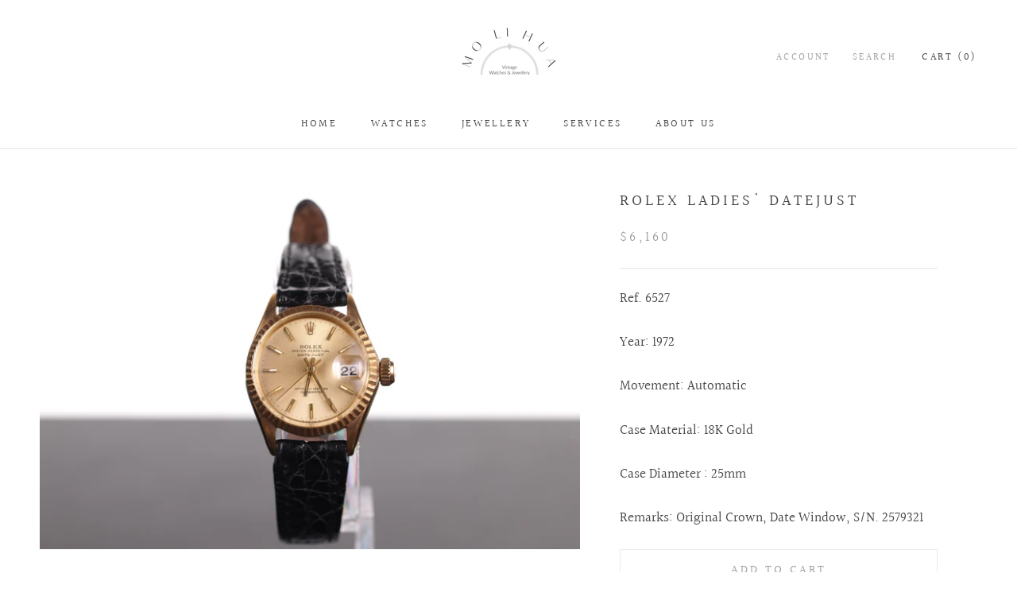

--- FILE ---
content_type: text/html; charset=utf-8
request_url: https://molihuawj.com/products/cer93
body_size: 19185
content:
<!doctype html>

<html class="no-js" lang="en">
  <head><!--Content in content_for_header -->
<link rel="stylesheet" type="text/css" href="[data-uri]" media="all"><meta charset="utf-8"> 
    <meta http-equiv="X-UA-Compatible" content="IE=edge,chrome=1">
    <meta name="viewport" content="width=device-width, initial-scale=1.0, height=device-height, minimum-scale=1.0, maximum-scale=1.0">
    <meta name="theme-color" content="">

    <title>
      Rolex Ladies&#39; Datejust &ndash; Mo Li Hua
    </title><meta name="description" content="Ref. 6527  Year: 1972 Movement: Automatic Case Material: 18K Gold Case Diameter : 25mm Remarks: Original Crown, Date Window, S/N. 2579321 "><link rel="canonical" href="https://molihuawj.com/products/cer93"><link rel="shortcut icon" href="//molihuawj.com/cdn/shop/files/201030_MLH_favicon_2_96x.png?v=1613702436" type="image/png"><meta property="og:type" content="product">
  <meta property="og:title" content="Rolex Ladies&#39; Datejust"><meta property="og:image" content="http://molihuawj.com/cdn/shop/products/IMG_0303_a5e77ab5-b0fc-477e-a54d-0dba3ea29b0a.jpg?v=1600232394">
    <meta property="og:image:secure_url" content="https://molihuawj.com/cdn/shop/products/IMG_0303_a5e77ab5-b0fc-477e-a54d-0dba3ea29b0a.jpg?v=1600232394">
    <meta property="og:image:width" content="2048">
    <meta property="og:image:height" content="1366"><meta property="product:price:amount" content="6,160.00">
  <meta property="product:price:currency" content="SGD"><meta property="og:description" content="Ref. 6527  Year: 1972 Movement: Automatic Case Material: 18K Gold Case Diameter : 25mm Remarks: Original Crown, Date Window, S/N. 2579321 "><meta property="og:url" content="https://molihuawj.com/products/cer93">
<meta property="og:site_name" content="Mo Li Hua"><meta name="twitter:card" content="summary"><meta name="twitter:title" content="Rolex Ladies&#39; Datejust">
  <meta name="twitter:description" content="Ref. 6527 
Year: 1972
Movement: Automatic
Case Material: 18K Gold
Case Diameter : 25mm
Remarks: Original Crown, Date Window, S/N. 2579321 ">
  <meta name="twitter:image" content="https://molihuawj.com/cdn/shop/products/IMG_0303_a5e77ab5-b0fc-477e-a54d-0dba3ea29b0a_600x600_crop_center.jpg?v=1600232394">

    <script>window.performance && window.performance.mark && window.performance.mark('shopify.content_for_header.start');</script><meta id="shopify-digital-wallet" name="shopify-digital-wallet" content="/43341381794/digital_wallets/dialog">
<meta name="shopify-checkout-api-token" content="89385c9cc4c559946410ac5efcd38f2d">
<meta id="in-context-paypal-metadata" data-shop-id="43341381794" data-venmo-supported="false" data-environment="production" data-locale="en_US" data-paypal-v4="true" data-currency="SGD">
<link rel="alternate" type="application/json+oembed" href="https://molihuawj.com/products/cer93.oembed">
<script async="async" src="/checkouts/internal/preloads.js?locale=en-SG"></script>
<script id="shopify-features" type="application/json">{"accessToken":"89385c9cc4c559946410ac5efcd38f2d","betas":["rich-media-storefront-analytics"],"domain":"molihuawj.com","predictiveSearch":true,"shopId":43341381794,"locale":"en"}</script>
<script>var Shopify = Shopify || {};
Shopify.shop = "mo-li-hua.myshopify.com";
Shopify.locale = "en";
Shopify.currency = {"active":"SGD","rate":"1.0"};
Shopify.country = "SG";
Shopify.theme = {"name":"Prestige","id":125752049848,"schema_name":"Prestige","schema_version":"4.8.1","theme_store_id":855,"role":"main"};
Shopify.theme.handle = "null";
Shopify.theme.style = {"id":null,"handle":null};
Shopify.cdnHost = "molihuawj.com/cdn";
Shopify.routes = Shopify.routes || {};
Shopify.routes.root = "/";</script>
<script type="module">!function(o){(o.Shopify=o.Shopify||{}).modules=!0}(window);</script>
<script>!function(o){function n(){var o=[];function n(){o.push(Array.prototype.slice.apply(arguments))}return n.q=o,n}var t=o.Shopify=o.Shopify||{};t.loadFeatures=n(),t.autoloadFeatures=n()}(window);</script>
<script id="shop-js-analytics" type="application/json">{"pageType":"product"}</script>
<script defer="defer" async type="module" src="//molihuawj.com/cdn/shopifycloud/shop-js/modules/v2/client.init-shop-cart-sync_D0dqhulL.en.esm.js"></script>
<script defer="defer" async type="module" src="//molihuawj.com/cdn/shopifycloud/shop-js/modules/v2/chunk.common_CpVO7qML.esm.js"></script>
<script type="module">
  await import("//molihuawj.com/cdn/shopifycloud/shop-js/modules/v2/client.init-shop-cart-sync_D0dqhulL.en.esm.js");
await import("//molihuawj.com/cdn/shopifycloud/shop-js/modules/v2/chunk.common_CpVO7qML.esm.js");

  window.Shopify.SignInWithShop?.initShopCartSync?.({"fedCMEnabled":true,"windoidEnabled":true});

</script>
<script id="__st">var __st={"a":43341381794,"offset":28800,"reqid":"ad4fc85e-82ae-46e6-9724-70aa4cd3ffee-1764420605","pageurl":"molihuawj.com\/products\/cer93","u":"b514d4885d18","p":"product","rtyp":"product","rid":5589097709730};</script>
<script>window.ShopifyPaypalV4VisibilityTracking = true;</script>
<script id="captcha-bootstrap">!function(){'use strict';const t='contact',e='account',n='new_comment',o=[[t,t],['blogs',n],['comments',n],[t,'customer']],c=[[e,'customer_login'],[e,'guest_login'],[e,'recover_customer_password'],[e,'create_customer']],r=t=>t.map((([t,e])=>`form[action*='/${t}']:not([data-nocaptcha='true']) input[name='form_type'][value='${e}']`)).join(','),a=t=>()=>t?[...document.querySelectorAll(t)].map((t=>t.form)):[];function s(){const t=[...o],e=r(t);return a(e)}const i='password',u='form_key',d=['recaptcha-v3-token','g-recaptcha-response','h-captcha-response',i],f=()=>{try{return window.sessionStorage}catch{return}},m='__shopify_v',_=t=>t.elements[u];function p(t,e,n=!1){try{const o=window.sessionStorage,c=JSON.parse(o.getItem(e)),{data:r}=function(t){const{data:e,action:n}=t;return t[m]||n?{data:e,action:n}:{data:t,action:n}}(c);for(const[e,n]of Object.entries(r))t.elements[e]&&(t.elements[e].value=n);n&&o.removeItem(e)}catch(o){console.error('form repopulation failed',{error:o})}}const l='form_type',E='cptcha';function T(t){t.dataset[E]=!0}const w=window,h=w.document,L='Shopify',v='ce_forms',y='captcha';let A=!1;((t,e)=>{const n=(g='f06e6c50-85a8-45c8-87d0-21a2b65856fe',I='https://cdn.shopify.com/shopifycloud/storefront-forms-hcaptcha/ce_storefront_forms_captcha_hcaptcha.v1.5.2.iife.js',D={infoText:'Protected by hCaptcha',privacyText:'Privacy',termsText:'Terms'},(t,e,n)=>{const o=w[L][v],c=o.bindForm;if(c)return c(t,g,e,D).then(n);var r;o.q.push([[t,g,e,D],n]),r=I,A||(h.body.append(Object.assign(h.createElement('script'),{id:'captcha-provider',async:!0,src:r})),A=!0)});var g,I,D;w[L]=w[L]||{},w[L][v]=w[L][v]||{},w[L][v].q=[],w[L][y]=w[L][y]||{},w[L][y].protect=function(t,e){n(t,void 0,e),T(t)},Object.freeze(w[L][y]),function(t,e,n,w,h,L){const[v,y,A,g]=function(t,e,n){const i=e?o:[],u=t?c:[],d=[...i,...u],f=r(d),m=r(i),_=r(d.filter((([t,e])=>n.includes(e))));return[a(f),a(m),a(_),s()]}(w,h,L),I=t=>{const e=t.target;return e instanceof HTMLFormElement?e:e&&e.form},D=t=>v().includes(t);t.addEventListener('submit',(t=>{const e=I(t);if(!e)return;const n=D(e)&&!e.dataset.hcaptchaBound&&!e.dataset.recaptchaBound,o=_(e),c=g().includes(e)&&(!o||!o.value);(n||c)&&t.preventDefault(),c&&!n&&(function(t){try{if(!f())return;!function(t){const e=f();if(!e)return;const n=_(t);if(!n)return;const o=n.value;o&&e.removeItem(o)}(t);const e=Array.from(Array(32),(()=>Math.random().toString(36)[2])).join('');!function(t,e){_(t)||t.append(Object.assign(document.createElement('input'),{type:'hidden',name:u})),t.elements[u].value=e}(t,e),function(t,e){const n=f();if(!n)return;const o=[...t.querySelectorAll(`input[type='${i}']`)].map((({name:t})=>t)),c=[...d,...o],r={};for(const[a,s]of new FormData(t).entries())c.includes(a)||(r[a]=s);n.setItem(e,JSON.stringify({[m]:1,action:t.action,data:r}))}(t,e)}catch(e){console.error('failed to persist form',e)}}(e),e.submit())}));const S=(t,e)=>{t&&!t.dataset[E]&&(n(t,e.some((e=>e===t))),T(t))};for(const o of['focusin','change'])t.addEventListener(o,(t=>{const e=I(t);D(e)&&S(e,y())}));const B=e.get('form_key'),M=e.get(l),P=B&&M;t.addEventListener('DOMContentLoaded',(()=>{const t=y();if(P)for(const e of t)e.elements[l].value===M&&p(e,B);[...new Set([...A(),...v().filter((t=>'true'===t.dataset.shopifyCaptcha))])].forEach((e=>S(e,t)))}))}(h,new URLSearchParams(w.location.search),n,t,e,['guest_login'])})(!0,!0)}();</script>
<script integrity="sha256-52AcMU7V7pcBOXWImdc/TAGTFKeNjmkeM1Pvks/DTgc=" data-source-attribution="shopify.loadfeatures" defer="defer" src="//molihuawj.com/cdn/shopifycloud/storefront/assets/storefront/load_feature-81c60534.js" crossorigin="anonymous"></script>
<script data-source-attribution="shopify.dynamic_checkout.dynamic.init">var Shopify=Shopify||{};Shopify.PaymentButton=Shopify.PaymentButton||{isStorefrontPortableWallets:!0,init:function(){window.Shopify.PaymentButton.init=function(){};var t=document.createElement("script");t.src="https://molihuawj.com/cdn/shopifycloud/portable-wallets/latest/portable-wallets.en.js",t.type="module",document.head.appendChild(t)}};
</script>
<script data-source-attribution="shopify.dynamic_checkout.buyer_consent">
  function portableWalletsHideBuyerConsent(e){var t=document.getElementById("shopify-buyer-consent"),n=document.getElementById("shopify-subscription-policy-button");t&&n&&(t.classList.add("hidden"),t.setAttribute("aria-hidden","true"),n.removeEventListener("click",e))}function portableWalletsShowBuyerConsent(e){var t=document.getElementById("shopify-buyer-consent"),n=document.getElementById("shopify-subscription-policy-button");t&&n&&(t.classList.remove("hidden"),t.removeAttribute("aria-hidden"),n.addEventListener("click",e))}window.Shopify?.PaymentButton&&(window.Shopify.PaymentButton.hideBuyerConsent=portableWalletsHideBuyerConsent,window.Shopify.PaymentButton.showBuyerConsent=portableWalletsShowBuyerConsent);
</script>
<script>
  function portableWalletsCleanup(e){e&&e.src&&console.error("Failed to load portable wallets script "+e.src);var t=document.querySelectorAll("shopify-accelerated-checkout .shopify-payment-button__skeleton, shopify-accelerated-checkout-cart .wallet-cart-button__skeleton"),e=document.getElementById("shopify-buyer-consent");for(let e=0;e<t.length;e++)t[e].remove();e&&e.remove()}function portableWalletsNotLoadedAsModule(e){e instanceof ErrorEvent&&"string"==typeof e.message&&e.message.includes("import.meta")&&"string"==typeof e.filename&&e.filename.includes("portable-wallets")&&(window.removeEventListener("error",portableWalletsNotLoadedAsModule),window.Shopify.PaymentButton.failedToLoad=e,"loading"===document.readyState?document.addEventListener("DOMContentLoaded",window.Shopify.PaymentButton.init):window.Shopify.PaymentButton.init())}window.addEventListener("error",portableWalletsNotLoadedAsModule);
</script>

<script type="module" src="https://molihuawj.com/cdn/shopifycloud/portable-wallets/latest/portable-wallets.en.js" onError="portableWalletsCleanup(this)" crossorigin="anonymous"></script>
<script nomodule>
  document.addEventListener("DOMContentLoaded", portableWalletsCleanup);
</script>

<script id='scb4127' type='text/javascript' async='' src='https://molihuawj.com/cdn/shopifycloud/privacy-banner/storefront-banner.js'></script><link id="shopify-accelerated-checkout-styles" rel="stylesheet" media="screen" href="https://molihuawj.com/cdn/shopifycloud/portable-wallets/latest/accelerated-checkout-backwards-compat.css" crossorigin="anonymous">
<style id="shopify-accelerated-checkout-cart">
        #shopify-buyer-consent {
  margin-top: 1em;
  display: inline-block;
  width: 100%;
}

#shopify-buyer-consent.hidden {
  display: none;
}

#shopify-subscription-policy-button {
  background: none;
  border: none;
  padding: 0;
  text-decoration: underline;
  font-size: inherit;
  cursor: pointer;
}

#shopify-subscription-policy-button::before {
  box-shadow: none;
}

      </style>

<script>window.performance && window.performance.mark && window.performance.mark('shopify.content_for_header.end');</script>

    <link rel="stylesheet" href="//molihuawj.com/cdn/shop/t/9/assets/theme.scss.css?v=52350005309348374601759332226">

    <script>
      // This allows to expose several variables to the global scope, to be used in scripts
      window.theme = {
        pageType: "product",
        moneyFormat: "${{amount}}",
        moneyWithCurrencyFormat: "${{amount}} SGD",
        productImageSize: "natural",
        searchMode: "product,article",
        showPageTransition: true,
        showElementStaggering: false,
        showImageZooming: true
      };

      window.routes = {
        rootUrl: "\/",
        cartUrl: "\/cart",
        cartAddUrl: "\/cart\/add",
        cartChangeUrl: "\/cart\/change",
        searchUrl: "\/search",
        productRecommendationsUrl: "\/recommendations\/products"
      };

      window.languages = {
        cartAddNote: "Add Order Note",
        cartEditNote: "Edit Order Note",
        productImageLoadingError: "This image could not be loaded. Please try to reload the page.",
        productFormAddToCart: "Add to cart",
        productFormUnavailable: "Unavailable",
        productFormSoldOut: "Sold Out",
        shippingEstimatorOneResult: "1 option available:",
        shippingEstimatorMoreResults: "{{count}} options available:",
        shippingEstimatorNoResults: "No shipping could be found"
      };

      window.lazySizesConfig = {
        loadHidden: false,
        hFac: 0.5,
        expFactor: 2,
        ricTimeout: 150,
        lazyClass: 'Image--lazyLoad',
        loadingClass: 'Image--lazyLoading',
        loadedClass: 'Image--lazyLoaded'
      };

      document.documentElement.className = document.documentElement.className.replace('no-js', 'js');
      document.documentElement.style.setProperty('--window-height', window.innerHeight + 'px');

      // We do a quick detection of some features (we could use Modernizr but for so little...)
      (function() {
        document.documentElement.className += ((window.CSS && window.CSS.supports('(position: sticky) or (position: -webkit-sticky)')) ? ' supports-sticky' : ' no-supports-sticky');
        document.documentElement.className += (window.matchMedia('(-moz-touch-enabled: 1), (hover: none)')).matches ? ' no-supports-hover' : ' supports-hover';
      }());
    </script>

    <script src="//molihuawj.com/cdn/shop/t/9/assets/lazysizes.min.js?v=174358363404432586981628560914" async></script><script src="https://polyfill-fastly.net/v3/polyfill.min.js?unknown=polyfill&features=fetch,Element.prototype.closest,Element.prototype.remove,Element.prototype.classList,Array.prototype.includes,Array.prototype.fill,Object.assign,CustomEvent,IntersectionObserver,IntersectionObserverEntry,URL" defer></script>
    <script src="//molihuawj.com/cdn/shop/t/9/assets/libs.min.js?v=26178543184394469741628560914" defer></script>
    <script src="//molihuawj.com/cdn/shop/t/9/assets/theme.min.js?v=28495471557109698641628560917" defer></script>
    <script src="//molihuawj.com/cdn/shop/t/9/assets/custom.js?v=183944157590872491501628560913" defer></script>

    <script>
      (function () {
        window.onpageshow = function() {
          if (window.theme.showPageTransition) {
            var pageTransition = document.querySelector('.PageTransition');

            if (pageTransition) {
              pageTransition.style.visibility = 'visible';
              pageTransition.style.opacity = '0';
            }
          }

          // When the page is loaded from the cache, we have to reload the cart content
          document.documentElement.dispatchEvent(new CustomEvent('cart:refresh', {
            bubbles: true
          }));
        };
      })();
    </script>

    
  <script type="application/ld+json">
  {
    "@context": "http://schema.org",
    "@type": "Product",
    "offers": [{
          "@type": "Offer",
          "name": "Default Title",
          "availability":"https://schema.org/InStock",
          "price": 6160.0,
          "priceCurrency": "SGD",
          "priceValidUntil": "2025-12-09","sku": "CER93~CER","url": "/products/cer93/products/cer93?variant=35662441840802"
        }
],
      "gtin8": "41840802",
      "productId": "41840802",
    "brand": {
      "name": "CER"
    },
    "name": "Rolex Ladies' Datejust",
    "description": "Ref. 6527 \nYear: 1972\nMovement: Automatic\nCase Material: 18K Gold\nCase Diameter : 25mm\nRemarks: Original Crown, Date Window, S\/N. 2579321 ",
    "category": "Watch",
    "url": "/products/cer93/products/cer93",
    "sku": "CER93~CER",
    "image": {
      "@type": "ImageObject",
      "url": "https://molihuawj.com/cdn/shop/products/IMG_0303_a5e77ab5-b0fc-477e-a54d-0dba3ea29b0a_1024x.jpg?v=1600232394",
      "image": "https://molihuawj.com/cdn/shop/products/IMG_0303_a5e77ab5-b0fc-477e-a54d-0dba3ea29b0a_1024x.jpg?v=1600232394",
      "name": "Rolex Ladies' Datejust",
      "width": "1024",
      "height": "1024"
    }
  }
  </script>



  <script type="application/ld+json">
  {
    "@context": "http://schema.org",
    "@type": "BreadcrumbList",
  "itemListElement": [{
      "@type": "ListItem",
      "position": 1,
      "name": "Translation missing: en.general.breadcrumb.home",
      "item": "https://molihuawj.com"
    },{
          "@type": "ListItem",
          "position": 2,
          "name": "Rolex Ladies' Datejust",
          "item": "https://molihuawj.com/products/cer93"
        }]
  }
  </script>

  <link href="https://monorail-edge.shopifysvc.com" rel="dns-prefetch">
<script>(function(){if ("sendBeacon" in navigator && "performance" in window) {try {var session_token_from_headers = performance.getEntriesByType('navigation')[0].serverTiming.find(x => x.name == '_s').description;} catch {var session_token_from_headers = undefined;}var session_cookie_matches = document.cookie.match(/_shopify_s=([^;]*)/);var session_token_from_cookie = session_cookie_matches && session_cookie_matches.length === 2 ? session_cookie_matches[1] : "";var session_token = session_token_from_headers || session_token_from_cookie || "";function handle_abandonment_event(e) {var entries = performance.getEntries().filter(function(entry) {return /monorail-edge.shopifysvc.com/.test(entry.name);});if (!window.abandonment_tracked && entries.length === 0) {window.abandonment_tracked = true;var currentMs = Date.now();var navigation_start = performance.timing.navigationStart;var payload = {shop_id: 43341381794,url: window.location.href,navigation_start,duration: currentMs - navigation_start,session_token,page_type: "product"};window.navigator.sendBeacon("https://monorail-edge.shopifysvc.com/v1/produce", JSON.stringify({schema_id: "online_store_buyer_site_abandonment/1.1",payload: payload,metadata: {event_created_at_ms: currentMs,event_sent_at_ms: currentMs}}));}}window.addEventListener('pagehide', handle_abandonment_event);}}());</script>
<script id="web-pixels-manager-setup">(function e(e,d,r,n,o){if(void 0===o&&(o={}),!Boolean(null===(a=null===(i=window.Shopify)||void 0===i?void 0:i.analytics)||void 0===a?void 0:a.replayQueue)){var i,a;window.Shopify=window.Shopify||{};var t=window.Shopify;t.analytics=t.analytics||{};var s=t.analytics;s.replayQueue=[],s.publish=function(e,d,r){return s.replayQueue.push([e,d,r]),!0};try{self.performance.mark("wpm:start")}catch(e){}var l=function(){var e={modern:/Edge?\/(1{2}[4-9]|1[2-9]\d|[2-9]\d{2}|\d{4,})\.\d+(\.\d+|)|Firefox\/(1{2}[4-9]|1[2-9]\d|[2-9]\d{2}|\d{4,})\.\d+(\.\d+|)|Chrom(ium|e)\/(9{2}|\d{3,})\.\d+(\.\d+|)|(Maci|X1{2}).+ Version\/(15\.\d+|(1[6-9]|[2-9]\d|\d{3,})\.\d+)([,.]\d+|)( \(\w+\)|)( Mobile\/\w+|) Safari\/|Chrome.+OPR\/(9{2}|\d{3,})\.\d+\.\d+|(CPU[ +]OS|iPhone[ +]OS|CPU[ +]iPhone|CPU IPhone OS|CPU iPad OS)[ +]+(15[._]\d+|(1[6-9]|[2-9]\d|\d{3,})[._]\d+)([._]\d+|)|Android:?[ /-](13[3-9]|1[4-9]\d|[2-9]\d{2}|\d{4,})(\.\d+|)(\.\d+|)|Android.+Firefox\/(13[5-9]|1[4-9]\d|[2-9]\d{2}|\d{4,})\.\d+(\.\d+|)|Android.+Chrom(ium|e)\/(13[3-9]|1[4-9]\d|[2-9]\d{2}|\d{4,})\.\d+(\.\d+|)|SamsungBrowser\/([2-9]\d|\d{3,})\.\d+/,legacy:/Edge?\/(1[6-9]|[2-9]\d|\d{3,})\.\d+(\.\d+|)|Firefox\/(5[4-9]|[6-9]\d|\d{3,})\.\d+(\.\d+|)|Chrom(ium|e)\/(5[1-9]|[6-9]\d|\d{3,})\.\d+(\.\d+|)([\d.]+$|.*Safari\/(?![\d.]+ Edge\/[\d.]+$))|(Maci|X1{2}).+ Version\/(10\.\d+|(1[1-9]|[2-9]\d|\d{3,})\.\d+)([,.]\d+|)( \(\w+\)|)( Mobile\/\w+|) Safari\/|Chrome.+OPR\/(3[89]|[4-9]\d|\d{3,})\.\d+\.\d+|(CPU[ +]OS|iPhone[ +]OS|CPU[ +]iPhone|CPU IPhone OS|CPU iPad OS)[ +]+(10[._]\d+|(1[1-9]|[2-9]\d|\d{3,})[._]\d+)([._]\d+|)|Android:?[ /-](13[3-9]|1[4-9]\d|[2-9]\d{2}|\d{4,})(\.\d+|)(\.\d+|)|Mobile Safari.+OPR\/([89]\d|\d{3,})\.\d+\.\d+|Android.+Firefox\/(13[5-9]|1[4-9]\d|[2-9]\d{2}|\d{4,})\.\d+(\.\d+|)|Android.+Chrom(ium|e)\/(13[3-9]|1[4-9]\d|[2-9]\d{2}|\d{4,})\.\d+(\.\d+|)|Android.+(UC? ?Browser|UCWEB|U3)[ /]?(15\.([5-9]|\d{2,})|(1[6-9]|[2-9]\d|\d{3,})\.\d+)\.\d+|SamsungBrowser\/(5\.\d+|([6-9]|\d{2,})\.\d+)|Android.+MQ{2}Browser\/(14(\.(9|\d{2,})|)|(1[5-9]|[2-9]\d|\d{3,})(\.\d+|))(\.\d+|)|K[Aa][Ii]OS\/(3\.\d+|([4-9]|\d{2,})\.\d+)(\.\d+|)/},d=e.modern,r=e.legacy,n=navigator.userAgent;return n.match(d)?"modern":n.match(r)?"legacy":"unknown"}(),u="modern"===l?"modern":"legacy",c=(null!=n?n:{modern:"",legacy:""})[u],f=function(e){return[e.baseUrl,"/wpm","/b",e.hashVersion,"modern"===e.buildTarget?"m":"l",".js"].join("")}({baseUrl:d,hashVersion:r,buildTarget:u}),m=function(e){var d=e.version,r=e.bundleTarget,n=e.surface,o=e.pageUrl,i=e.monorailEndpoint;return{emit:function(e){var a=e.status,t=e.errorMsg,s=(new Date).getTime(),l=JSON.stringify({metadata:{event_sent_at_ms:s},events:[{schema_id:"web_pixels_manager_load/3.1",payload:{version:d,bundle_target:r,page_url:o,status:a,surface:n,error_msg:t},metadata:{event_created_at_ms:s}}]});if(!i)return console&&console.warn&&console.warn("[Web Pixels Manager] No Monorail endpoint provided, skipping logging."),!1;try{return self.navigator.sendBeacon.bind(self.navigator)(i,l)}catch(e){}var u=new XMLHttpRequest;try{return u.open("POST",i,!0),u.setRequestHeader("Content-Type","text/plain"),u.send(l),!0}catch(e){return console&&console.warn&&console.warn("[Web Pixels Manager] Got an unhandled error while logging to Monorail."),!1}}}}({version:r,bundleTarget:l,surface:e.surface,pageUrl:self.location.href,monorailEndpoint:e.monorailEndpoint});try{o.browserTarget=l,function(e){var d=e.src,r=e.async,n=void 0===r||r,o=e.onload,i=e.onerror,a=e.sri,t=e.scriptDataAttributes,s=void 0===t?{}:t,l=document.createElement("script"),u=document.querySelector("head"),c=document.querySelector("body");if(l.async=n,l.src=d,a&&(l.integrity=a,l.crossOrigin="anonymous"),s)for(var f in s)if(Object.prototype.hasOwnProperty.call(s,f))try{l.dataset[f]=s[f]}catch(e){}if(o&&l.addEventListener("load",o),i&&l.addEventListener("error",i),u)u.appendChild(l);else{if(!c)throw new Error("Did not find a head or body element to append the script");c.appendChild(l)}}({src:f,async:!0,onload:function(){if(!function(){var e,d;return Boolean(null===(d=null===(e=window.Shopify)||void 0===e?void 0:e.analytics)||void 0===d?void 0:d.initialized)}()){var d=window.webPixelsManager.init(e)||void 0;if(d){var r=window.Shopify.analytics;r.replayQueue.forEach((function(e){var r=e[0],n=e[1],o=e[2];d.publishCustomEvent(r,n,o)})),r.replayQueue=[],r.publish=d.publishCustomEvent,r.visitor=d.visitor,r.initialized=!0}}},onerror:function(){return m.emit({status:"failed",errorMsg:"".concat(f," has failed to load")})},sri:function(e){var d=/^sha384-[A-Za-z0-9+/=]+$/;return"string"==typeof e&&d.test(e)}(c)?c:"",scriptDataAttributes:o}),m.emit({status:"loading"})}catch(e){m.emit({status:"failed",errorMsg:(null==e?void 0:e.message)||"Unknown error"})}}})({shopId: 43341381794,storefrontBaseUrl: "https://molihuawj.com",extensionsBaseUrl: "https://extensions.shopifycdn.com/cdn/shopifycloud/web-pixels-manager",monorailEndpoint: "https://monorail-edge.shopifysvc.com/unstable/produce_batch",surface: "storefront-renderer",enabledBetaFlags: ["2dca8a86"],webPixelsConfigList: [{"id":"shopify-app-pixel","configuration":"{}","eventPayloadVersion":"v1","runtimeContext":"STRICT","scriptVersion":"0450","apiClientId":"shopify-pixel","type":"APP","privacyPurposes":["ANALYTICS","MARKETING"]},{"id":"shopify-custom-pixel","eventPayloadVersion":"v1","runtimeContext":"LAX","scriptVersion":"0450","apiClientId":"shopify-pixel","type":"CUSTOM","privacyPurposes":["ANALYTICS","MARKETING"]}],isMerchantRequest: false,initData: {"shop":{"name":"Mo Li Hua","paymentSettings":{"currencyCode":"SGD"},"myshopifyDomain":"mo-li-hua.myshopify.com","countryCode":"SG","storefrontUrl":"https:\/\/molihuawj.com"},"customer":null,"cart":null,"checkout":null,"productVariants":[{"price":{"amount":6160.0,"currencyCode":"SGD"},"product":{"title":"Rolex Ladies' Datejust","vendor":"CER","id":"5589097709730","untranslatedTitle":"Rolex Ladies' Datejust","url":"\/products\/cer93","type":"Watch"},"id":"35662441840802","image":{"src":"\/\/molihuawj.com\/cdn\/shop\/products\/IMG_0303_a5e77ab5-b0fc-477e-a54d-0dba3ea29b0a.jpg?v=1600232394"},"sku":"CER93~CER","title":"Default Title","untranslatedTitle":"Default Title"}],"purchasingCompany":null},},"https://molihuawj.com/cdn","ae1676cfwd2530674p4253c800m34e853cb",{"modern":"","legacy":""},{"shopId":"43341381794","storefrontBaseUrl":"https:\/\/molihuawj.com","extensionBaseUrl":"https:\/\/extensions.shopifycdn.com\/cdn\/shopifycloud\/web-pixels-manager","surface":"storefront-renderer","enabledBetaFlags":"[\"2dca8a86\"]","isMerchantRequest":"false","hashVersion":"ae1676cfwd2530674p4253c800m34e853cb","publish":"custom","events":"[[\"page_viewed\",{}],[\"product_viewed\",{\"productVariant\":{\"price\":{\"amount\":6160.0,\"currencyCode\":\"SGD\"},\"product\":{\"title\":\"Rolex Ladies' Datejust\",\"vendor\":\"CER\",\"id\":\"5589097709730\",\"untranslatedTitle\":\"Rolex Ladies' Datejust\",\"url\":\"\/products\/cer93\",\"type\":\"Watch\"},\"id\":\"35662441840802\",\"image\":{\"src\":\"\/\/molihuawj.com\/cdn\/shop\/products\/IMG_0303_a5e77ab5-b0fc-477e-a54d-0dba3ea29b0a.jpg?v=1600232394\"},\"sku\":\"CER93~CER\",\"title\":\"Default Title\",\"untranslatedTitle\":\"Default Title\"}}]]"});</script><script>
  window.ShopifyAnalytics = window.ShopifyAnalytics || {};
  window.ShopifyAnalytics.meta = window.ShopifyAnalytics.meta || {};
  window.ShopifyAnalytics.meta.currency = 'SGD';
  var meta = {"product":{"id":5589097709730,"gid":"gid:\/\/shopify\/Product\/5589097709730","vendor":"CER","type":"Watch","variants":[{"id":35662441840802,"price":616000,"name":"Rolex Ladies' Datejust","public_title":null,"sku":"CER93~CER"}],"remote":false},"page":{"pageType":"product","resourceType":"product","resourceId":5589097709730}};
  for (var attr in meta) {
    window.ShopifyAnalytics.meta[attr] = meta[attr];
  }
</script>
<script class="analytics">
  (function () {
    var customDocumentWrite = function(content) {
      var jquery = null;

      if (window.jQuery) {
        jquery = window.jQuery;
      } else if (window.Checkout && window.Checkout.$) {
        jquery = window.Checkout.$;
      }

      if (jquery) {
        jquery('body').append(content);
      }
    };

    var hasLoggedConversion = function(token) {
      if (token) {
        return document.cookie.indexOf('loggedConversion=' + token) !== -1;
      }
      return false;
    }

    var setCookieIfConversion = function(token) {
      if (token) {
        var twoMonthsFromNow = new Date(Date.now());
        twoMonthsFromNow.setMonth(twoMonthsFromNow.getMonth() + 2);

        document.cookie = 'loggedConversion=' + token + '; expires=' + twoMonthsFromNow;
      }
    }

    var trekkie = window.ShopifyAnalytics.lib = window.trekkie = window.trekkie || [];
    if (trekkie.integrations) {
      return;
    }
    trekkie.methods = [
      'identify',
      'page',
      'ready',
      'track',
      'trackForm',
      'trackLink'
    ];
    trekkie.factory = function(method) {
      return function() {
        var args = Array.prototype.slice.call(arguments);
        args.unshift(method);
        trekkie.push(args);
        return trekkie;
      };
    };
    for (var i = 0; i < trekkie.methods.length; i++) {
      var key = trekkie.methods[i];
      trekkie[key] = trekkie.factory(key);
    }
    trekkie.load = function(config) {
      trekkie.config = config || {};
      trekkie.config.initialDocumentCookie = document.cookie;
      var first = document.getElementsByTagName('script')[0];
      var script = document.createElement('script');
      script.type = 'text/javascript';
      script.onerror = function(e) {
        var scriptFallback = document.createElement('script');
        scriptFallback.type = 'text/javascript';
        scriptFallback.onerror = function(error) {
                var Monorail = {
      produce: function produce(monorailDomain, schemaId, payload) {
        var currentMs = new Date().getTime();
        var event = {
          schema_id: schemaId,
          payload: payload,
          metadata: {
            event_created_at_ms: currentMs,
            event_sent_at_ms: currentMs
          }
        };
        return Monorail.sendRequest("https://" + monorailDomain + "/v1/produce", JSON.stringify(event));
      },
      sendRequest: function sendRequest(endpointUrl, payload) {
        // Try the sendBeacon API
        if (window && window.navigator && typeof window.navigator.sendBeacon === 'function' && typeof window.Blob === 'function' && !Monorail.isIos12()) {
          var blobData = new window.Blob([payload], {
            type: 'text/plain'
          });

          if (window.navigator.sendBeacon(endpointUrl, blobData)) {
            return true;
          } // sendBeacon was not successful

        } // XHR beacon

        var xhr = new XMLHttpRequest();

        try {
          xhr.open('POST', endpointUrl);
          xhr.setRequestHeader('Content-Type', 'text/plain');
          xhr.send(payload);
        } catch (e) {
          console.log(e);
        }

        return false;
      },
      isIos12: function isIos12() {
        return window.navigator.userAgent.lastIndexOf('iPhone; CPU iPhone OS 12_') !== -1 || window.navigator.userAgent.lastIndexOf('iPad; CPU OS 12_') !== -1;
      }
    };
    Monorail.produce('monorail-edge.shopifysvc.com',
      'trekkie_storefront_load_errors/1.1',
      {shop_id: 43341381794,
      theme_id: 125752049848,
      app_name: "storefront",
      context_url: window.location.href,
      source_url: "//molihuawj.com/cdn/s/trekkie.storefront.3c703df509f0f96f3237c9daa54e2777acf1a1dd.min.js"});

        };
        scriptFallback.async = true;
        scriptFallback.src = '//molihuawj.com/cdn/s/trekkie.storefront.3c703df509f0f96f3237c9daa54e2777acf1a1dd.min.js';
        first.parentNode.insertBefore(scriptFallback, first);
      };
      script.async = true;
      script.src = '//molihuawj.com/cdn/s/trekkie.storefront.3c703df509f0f96f3237c9daa54e2777acf1a1dd.min.js';
      first.parentNode.insertBefore(script, first);
    };
    trekkie.load(
      {"Trekkie":{"appName":"storefront","development":false,"defaultAttributes":{"shopId":43341381794,"isMerchantRequest":null,"themeId":125752049848,"themeCityHash":"3398172316347874631","contentLanguage":"en","currency":"SGD","eventMetadataId":"d2c5dd8b-dbd8-47ce-aaff-14b24c3971cd"},"isServerSideCookieWritingEnabled":true,"monorailRegion":"shop_domain","enabledBetaFlags":["f0df213a"]},"Session Attribution":{},"S2S":{"facebookCapiEnabled":false,"source":"trekkie-storefront-renderer","apiClientId":580111}}
    );

    var loaded = false;
    trekkie.ready(function() {
      if (loaded) return;
      loaded = true;

      window.ShopifyAnalytics.lib = window.trekkie;

      var originalDocumentWrite = document.write;
      document.write = customDocumentWrite;
      try { window.ShopifyAnalytics.merchantGoogleAnalytics.call(this); } catch(error) {};
      document.write = originalDocumentWrite;

      window.ShopifyAnalytics.lib.page(null,{"pageType":"product","resourceType":"product","resourceId":5589097709730,"shopifyEmitted":true});

      var match = window.location.pathname.match(/checkouts\/(.+)\/(thank_you|post_purchase)/)
      var token = match? match[1]: undefined;
      if (!hasLoggedConversion(token)) {
        setCookieIfConversion(token);
        window.ShopifyAnalytics.lib.track("Viewed Product",{"currency":"SGD","variantId":35662441840802,"productId":5589097709730,"productGid":"gid:\/\/shopify\/Product\/5589097709730","name":"Rolex Ladies' Datejust","price":"6160.00","sku":"CER93~CER","brand":"CER","variant":null,"category":"Watch","nonInteraction":true,"remote":false},undefined,undefined,{"shopifyEmitted":true});
      window.ShopifyAnalytics.lib.track("monorail:\/\/trekkie_storefront_viewed_product\/1.1",{"currency":"SGD","variantId":35662441840802,"productId":5589097709730,"productGid":"gid:\/\/shopify\/Product\/5589097709730","name":"Rolex Ladies' Datejust","price":"6160.00","sku":"CER93~CER","brand":"CER","variant":null,"category":"Watch","nonInteraction":true,"remote":false,"referer":"https:\/\/molihuawj.com\/products\/cer93"});
      }
    });


        var eventsListenerScript = document.createElement('script');
        eventsListenerScript.async = true;
        eventsListenerScript.src = "//molihuawj.com/cdn/shopifycloud/storefront/assets/shop_events_listener-3da45d37.js";
        document.getElementsByTagName('head')[0].appendChild(eventsListenerScript);

})();</script>
<script
  defer
  src="https://molihuawj.com/cdn/shopifycloud/perf-kit/shopify-perf-kit-2.1.2.min.js"
  data-application="storefront-renderer"
  data-shop-id="43341381794"
  data-render-region="gcp-us-central1"
  data-page-type="product"
  data-theme-instance-id="125752049848"
  data-theme-name="Prestige"
  data-theme-version="4.8.1"
  data-monorail-region="shop_domain"
  data-resource-timing-sampling-rate="10"
  data-shs="true"
  data-shs-beacon="true"
  data-shs-export-with-fetch="true"
  data-shs-logs-sample-rate="1"
></script>
</head>

  <body class="prestige--v4  template-product">
    <a class="PageSkipLink u-visually-hidden" href="#main">Skip to content</a>
    <span class="LoadingBar"></span>
    <div class="PageOverlay"></div>
    <div class="PageTransition"></div>

    <div id="shopify-section-popup" class="shopify-section"></div>
    <div id="shopify-section-sidebar-menu" class="shopify-section"><section id="sidebar-menu" class="SidebarMenu Drawer Drawer--small Drawer--fromLeft" aria-hidden="true" data-section-id="sidebar-menu" data-section-type="sidebar-menu">
    <header class="Drawer__Header" data-drawer-animated-left>
      <button class="Drawer__Close Icon-Wrapper--clickable" data-action="close-drawer" data-drawer-id="sidebar-menu" aria-label="Close navigation"><svg class="Icon Icon--close" role="presentation" viewBox="0 0 16 14">
      <path d="M15 0L1 14m14 0L1 0" stroke="currentColor" fill="none" fill-rule="evenodd"></path>
    </svg></button>
    </header>

    <div class="Drawer__Content">
      <div class="Drawer__Main" data-drawer-animated-left data-scrollable>
        <div class="Drawer__Container">
          <nav class="SidebarMenu__Nav SidebarMenu__Nav--primary" aria-label="Sidebar navigation"><div class="Collapsible"><a href="/" class="Collapsible__Button Heading Link Link--primary u-h6">Home</a></div><div class="Collapsible"><button class="Collapsible__Button Heading u-h6" data-action="toggle-collapsible" aria-expanded="false">Watches<span class="Collapsible__Plus"></span>
                  </button>

                  <div class="Collapsible__Inner">
                    <div class="Collapsible__Content"><div class="Collapsible"><button class="Collapsible__Button Heading Text--subdued Link--primary u-h7" data-action="toggle-collapsible" aria-expanded="false">Brands<span class="Collapsible__Plus"></span>
                            </button>

                            <div class="Collapsible__Inner">
                              <div class="Collapsible__Content">
                                <ul class="Linklist Linklist--bordered Linklist--spacingLoose"><li class="Linklist__Item">
                                      <a href="/collections/ferrari-branded-watches" class="Text--subdued Link Link--primary">Ferrari</a>
                                    </li><li class="Linklist__Item">
                                      <a href="/collections/rolex" class="Text--subdued Link Link--primary">Rolex</a>
                                    </li><li class="Linklist__Item">
                                      <a href="/collections/iwc" class="Text--subdued Link Link--primary">IWC</a>
                                    </li><li class="Linklist__Item">
                                      <a href="/collections/jaeger-lecoultre" class="Text--subdued Link Link--primary">Jaeger-LeCoultre</a>
                                    </li><li class="Linklist__Item">
                                      <a href="/collections/patek-philippe" class="Text--subdued Link Link--primary">Patek Philippe</a>
                                    </li><li class="Linklist__Item">
                                      <a href="/collections/omega" class="Text--subdued Link Link--primary">Omega</a>
                                    </li><li class="Linklist__Item">
                                      <a href="/collections/seiko" class="Text--subdued Link Link--primary">Seiko</a>
                                    </li><li class="Linklist__Item">
                                      <a href="/collections/citizen" class="Text--subdued Link Link--primary">Citizen</a>
                                    </li><li class="Linklist__Item">
                                      <a href="/collections/brietling" class="Text--subdued Link Link--primary">Breitling</a>
                                    </li><li class="Linklist__Item">
                                      <a href="/collections/longines" class="Text--subdued Link Link--primary">Longines</a>
                                    </li><li class="Linklist__Item">
                                      <a href="/collections/parmigiani" class="Text--subdued Link Link--primary">Parmigiani</a>
                                    </li><li class="Linklist__Item">
                                      <a href="/collections/piaget" class="Text--subdued Link Link--primary">Piaget</a>
                                    </li><li class="Linklist__Item">
                                      <a href="/collections/tag-heuer" class="Text--subdued Link Link--primary">TAG Heuer</a>
                                    </li><li class="Linklist__Item">
                                      <a href="/collections/tissot" class="Text--subdued Link Link--primary">Tissot</a>
                                    </li><li class="Linklist__Item">
                                      <a href="/collections/glashutte-original" class="Text--subdued Link Link--primary">Glashütte</a>
                                    </li><li class="Linklist__Item">
                                      <a href="/collections/vacheron-constantin" class="Text--subdued Link Link--primary">Vacheron Constantin</a>
                                    </li><li class="Linklist__Item">
                                      <a href="/collections/tudor" class="Text--subdued Link Link--primary">Tudor</a>
                                    </li><li class="Linklist__Item">
                                      <a href="/collections/waltham-watches" class="Text--subdued Link Link--primary">Waltham</a>
                                    </li><li class="Linklist__Item">
                                      <a href="/collections/girard-perregaux" class="Text--subdued Link Link--primary">Girard Perregaux</a>
                                    </li><li class="Linklist__Item">
                                      <a href="/collections/audemars-piguet" class="Text--subdued Link Link--primary">Audemars Piguet</a>
                                    </li></ul>
                              </div>
                            </div></div><div class="Collapsible"><button class="Collapsible__Button Heading Text--subdued Link--primary u-h7" data-action="toggle-collapsible" aria-expanded="false">Designer Watches<span class="Collapsible__Plus"></span>
                            </button>

                            <div class="Collapsible__Inner">
                              <div class="Collapsible__Content">
                                <ul class="Linklist Linklist--bordered Linklist--spacingLoose"><li class="Linklist__Item">
                                      <a href="/collections/bvlgari-watches" class="Text--subdued Link Link--primary">Bvlgari</a>
                                    </li><li class="Linklist__Item">
                                      <a href="/collections/cartier" class="Text--subdued Link Link--primary">Cartier</a>
                                    </li><li class="Linklist__Item">
                                      <a href="/collections/chanel-watches" class="Text--subdued Link Link--primary">Chanel</a>
                                    </li><li class="Linklist__Item">
                                      <a href="/collections/chopard-watches" class="Text--subdued Link Link--primary">Chopard</a>
                                    </li><li class="Linklist__Item">
                                      <a href="/collections/hermes-watches-1" class="Text--subdued Link Link--primary">Hermès</a>
                                    </li><li class="Linklist__Item">
                                      <a href="/collections/tiffany-watches" class="Text--subdued Link Link--primary">Tiffany</a>
                                    </li></ul>
                              </div>
                            </div></div><div class="Collapsible"><button class="Collapsible__Button Heading Text--subdued Link--primary u-h7" data-action="toggle-collapsible" aria-expanded="false">Other Watch Brands<span class="Collapsible__Plus"></span>
                            </button>

                            <div class="Collapsible__Inner">
                              <div class="Collapsible__Content">
                                <ul class="Linklist Linklist--bordered Linklist--spacingLoose"><li class="Linklist__Item">
                                      <a href="/collections/aerowatch" class="Text--subdued Link Link--primary">Aerowatch</a>
                                    </li><li class="Linklist__Item">
                                      <a href="/collections/art-deco-watches" class="Text--subdued Link Link--primary">Art Deco Watches</a>
                                    </li><li class="Linklist__Item">
                                      <a href="/collections/baume-et-mercier" class="Text--subdued Link Link--primary">Baume &amp; Mercier</a>
                                    </li><li class="Linklist__Item">
                                      <a href="/collections/boctok" class="Text--subdued Link Link--primary">Boctok</a>
                                    </li><li class="Linklist__Item">
                                      <a href="/collections/bucherer-ball" class="Text--subdued Link Link--primary">Bucherer Ball</a>
                                    </li><li class="Linklist__Item">
                                      <a href="/collections/bulova-accutron" class="Text--subdued Link Link--primary">Bulova Accutron</a>
                                    </li><li class="Linklist__Item">
                                      <a href="/collections/camel-active" class="Text--subdued Link Link--primary">Camel Active</a>
                                    </li><li class="Linklist__Item">
                                      <a href="/collections/certina-watches" class="Text--subdued Link Link--primary">Certina</a>
                                    </li><li class="Linklist__Item">
                                      <a href="/collections/elgin-watches" class="Text--subdued Link Link--primary">Elgin</a>
                                    </li><li class="Linklist__Item">
                                      <a href="/collections/exor" class="Text--subdued Link Link--primary">Exor</a>
                                    </li><li class="Linklist__Item">
                                      <a href="/collections/green-marine-watches" class="Text--subdued Link Link--primary">Green Marine</a>
                                    </li><li class="Linklist__Item">
                                      <a href="/collections/russian-watches" class="Text--subdued Link Link--primary">Old Russian Watches</a>
                                    </li><li class="Linklist__Item">
                                      <a href="/collections/oris" class="Text--subdued Link Link--primary">Oris</a>
                                    </li><li class="Linklist__Item">
                                      <a href="/collections/rado" class="Text--subdued Link Link--primary">Rado</a>
                                    </li><li class="Linklist__Item">
                                      <a href="/collections/zenith" class="Text--subdued Link Link--primary">Zenith</a>
                                    </li><li class="Linklist__Item">
                                      <a href="/collections/casio-watches" class="Text--subdued Link Link--primary">Casio</a>
                                    </li><li class="Linklist__Item">
                                      <a href="/collections/dugena-watches" class="Text--subdued Link Link--primary">Dugen</a>
                                    </li><li class="Linklist__Item">
                                      <a href="/collections/sandoz-watches" class="Text--subdued Link Link--primary">Sandoz</a>
                                    </li><li class="Linklist__Item">
                                      <a href="/collections/cimier-watches" class="Text--subdued Link Link--primary">Cimier</a>
                                    </li><li class="Linklist__Item">
                                      <a href="/collections/oscar-watches" class="Text--subdued Link Link--primary">Oscar</a>
                                    </li><li class="Linklist__Item">
                                      <a href="/collections/orient-watches" class="Text--subdued Link Link--primary">Orient</a>
                                    </li><li class="Linklist__Item">
                                      <a href="/collections/nivada" class="Text--subdued Link Link--primary">Nivada</a>
                                    </li><li class="Linklist__Item">
                                      <a href="/collections/heuer-leonidas-1" class="Text--subdued Link Link--primary">Heuer Leonidas</a>
                                    </li><li class="Linklist__Item">
                                      <a href="/collections/titus-watches-1" class="Text--subdued Link Link--primary">Titus</a>
                                    </li><li class="Linklist__Item">
                                      <a href="/collections/rotary-watches" class="Text--subdued Link Link--primary">Rotary</a>
                                    </li><li class="Linklist__Item">
                                      <a href="/collections/poljot-watches" class="Text--subdued Link Link--primary">Poljot</a>
                                    </li><li class="Linklist__Item">
                                      <a href="/collections/ricoh" class="Text--subdued Link Link--primary">Ricoh</a>
                                    </li><li class="Linklist__Item">
                                      <a href="/collections/movado-watches" class="Text--subdued Link Link--primary">Movado</a>
                                    </li><li class="Linklist__Item">
                                      <a href="/collections/mido-watches" class="Text--subdued Link Link--primary">Mido</a>
                                    </li><li class="Linklist__Item">
                                      <a href="/collections/kienzle-watches" class="Text--subdued Link Link--primary">Kienzle</a>
                                    </li><li class="Linklist__Item">
                                      <a href="/collections/junghans-watches" class="Text--subdued Link Link--primary">Junghans</a>
                                    </li><li class="Linklist__Item">
                                      <a href="/collections/geneva-watches" class="Text--subdued Link Link--primary">Geneva</a>
                                    </li><li class="Linklist__Item">
                                      <a href="/collections/exor" class="Text--subdued Link Link--primary">Exor</a>
                                    </li><li class="Linklist__Item">
                                      <a href="/collections/ebel-watches" class="Text--subdued Link Link--primary">Ebel</a>
                                    </li><li class="Linklist__Item">
                                      <a href="/collections/delma-watches" class="Text--subdued Link Link--primary">Delma</a>
                                    </li><li class="Linklist__Item">
                                      <a href="/collections/concord" class="Text--subdued Link Link--primary">Concord</a>
                                    </li></ul>
                              </div>
                            </div></div></div>
                  </div></div><div class="Collapsible"><button class="Collapsible__Button Heading u-h6" data-action="toggle-collapsible" aria-expanded="false">Jewellery<span class="Collapsible__Plus"></span>
                  </button>

                  <div class="Collapsible__Inner">
                    <div class="Collapsible__Content"><div class="Collapsible"><a href="/collections/all-jewellery" class="Collapsible__Button Heading Text--subdued Link Link--primary u-h7">All Jewellery</a></div><div class="Collapsible"><a href="/collections/bangles" class="Collapsible__Button Heading Text--subdued Link Link--primary u-h7">Bangles</a></div><div class="Collapsible"><a href="/collections/bracelets" class="Collapsible__Button Heading Text--subdued Link Link--primary u-h7">Bracelets</a></div><div class="Collapsible"><a href="/collections/brooch" class="Collapsible__Button Heading Text--subdued Link Link--primary u-h7">Brooches</a></div><div class="Collapsible"><a href="/collections/earrings" class="Collapsible__Button Heading Text--subdued Link Link--primary u-h7">Earrings</a></div><div class="Collapsible"><a href="/collections/necklace" class="Collapsible__Button Heading Text--subdued Link Link--primary u-h7">Necklaces</a></div><div class="Collapsible"><a href="/collections/pendants" class="Collapsible__Button Heading Text--subdued Link Link--primary u-h7">Pendants</a></div><div class="Collapsible"><a href="/collections/rings" class="Collapsible__Button Heading Text--subdued Link Link--primary u-h7">Rings</a></div><div class="Collapsible"><button class="Collapsible__Button Heading Text--subdued Link--primary u-h7" data-action="toggle-collapsible" aria-expanded="false">Brands<span class="Collapsible__Plus"></span>
                            </button>

                            <div class="Collapsible__Inner">
                              <div class="Collapsible__Content">
                                <ul class="Linklist Linklist--bordered Linklist--spacingLoose"><li class="Linklist__Item">
                                      <a href="/collections/cartier-jewellery" class="Text--subdued Link Link--primary">Cartier</a>
                                    </li></ul>
                              </div>
                            </div></div></div>
                  </div></div><div class="Collapsible"><a href="/pages/services" class="Collapsible__Button Heading Link Link--primary u-h6">Services</a></div><div class="Collapsible"><a href="/pages/about-us-1" class="Collapsible__Button Heading Link Link--primary u-h6">About Us</a></div></nav><nav class="SidebarMenu__Nav SidebarMenu__Nav--secondary">
            <ul class="Linklist Linklist--spacingLoose"><li class="Linklist__Item">
                  <a href="/account" class="Text--subdued Link Link--primary">Account</a>
                </li></ul>
          </nav>
        </div>
      </div></div>
</section>

</div>
<div id="sidebar-cart" class="Drawer Drawer--fromRight" aria-hidden="true" data-section-id="cart" data-section-type="cart" data-section-settings='{
  "type": "drawer",
  "itemCount": 0,
  "drawer": true,
  "hasShippingEstimator": false
}'>
  <div class="Drawer__Header Drawer__Header--bordered Drawer__Container">
      <span class="Drawer__Title Heading u-h4">Cart</span>

      <button class="Drawer__Close Icon-Wrapper--clickable" data-action="close-drawer" data-drawer-id="sidebar-cart" aria-label="Close cart"><svg class="Icon Icon--close" role="presentation" viewBox="0 0 16 14">
      <path d="M15 0L1 14m14 0L1 0" stroke="currentColor" fill="none" fill-rule="evenodd"></path>
    </svg></button>
  </div>

  <form class="Cart Drawer__Content" action="/cart" method="POST" novalidate>
    <div class="Drawer__Main" data-scrollable><p class="Cart__Empty Heading u-h5">Your cart is empty</p></div></form>
</div>
<div class="PageContainer">
      <div id="shopify-section-announcement" class="shopify-section"></div>
      <div id="shopify-section-header" class="shopify-section shopify-section--header"><div id="Search" class="Search" aria-hidden="true">
  <div class="Search__Inner">
    <div class="Search__SearchBar">
      <form action="/search" name="GET" role="search" class="Search__Form">
        <div class="Search__InputIconWrapper">
          <span class="hidden-tablet-and-up"><svg class="Icon Icon--search" role="presentation" viewBox="0 0 18 17">
      <g transform="translate(1 1)" stroke="currentColor" fill="none" fill-rule="evenodd" stroke-linecap="square">
        <path d="M16 16l-5.0752-5.0752"></path>
        <circle cx="6.4" cy="6.4" r="6.4"></circle>
      </g>
    </svg></span>
          <span class="hidden-phone"><svg class="Icon Icon--search-desktop" role="presentation" viewBox="0 0 21 21">
      <g transform="translate(1 1)" stroke="currentColor" stroke-width="2" fill="none" fill-rule="evenodd" stroke-linecap="square">
        <path d="M18 18l-5.7096-5.7096"></path>
        <circle cx="7.2" cy="7.2" r="7.2"></circle>
      </g>
    </svg></span>
        </div>

        <input type="search" class="Search__Input Heading" name="q" autocomplete="off" autocorrect="off" autocapitalize="off" placeholder="Search..." autofocus>
        <input type="hidden" name="type" value="product">
      </form>

      <button class="Search__Close Link Link--primary" data-action="close-search"><svg class="Icon Icon--close" role="presentation" viewBox="0 0 16 14">
      <path d="M15 0L1 14m14 0L1 0" stroke="currentColor" fill="none" fill-rule="evenodd"></path>
    </svg></button>
    </div>

    <div class="Search__Results" aria-hidden="true"><div class="PageLayout PageLayout--breakLap">
          <div class="PageLayout__Section"></div>
          <div class="PageLayout__Section PageLayout__Section--secondary"></div>
        </div></div>
  </div>
</div><header id="section-header"
        class="Header Header--center Header--initialized  "
        data-section-id="header"
        data-section-type="header"
        data-section-settings='{
  "navigationStyle": "center",
  "hasTransparentHeader": false,
  "isSticky": false
}'
        role="banner">
  <div class="Header__Wrapper">
    <div class="Header__FlexItem Header__FlexItem--fill">
      <button class="Header__Icon Icon-Wrapper Icon-Wrapper--clickable hidden-desk" aria-expanded="false" data-action="open-drawer" data-drawer-id="sidebar-menu" aria-label="Open navigation">
        <span class="hidden-tablet-and-up"><svg class="Icon Icon--nav" role="presentation" viewBox="0 0 20 14">
      <path d="M0 14v-1h20v1H0zm0-7.5h20v1H0v-1zM0 0h20v1H0V0z" fill="currentColor"></path>
    </svg></span>
        <span class="hidden-phone"><svg class="Icon Icon--nav-desktop" role="presentation" viewBox="0 0 24 16">
      <path d="M0 15.985v-2h24v2H0zm0-9h24v2H0v-2zm0-7h24v2H0v-2z" fill="currentColor"></path>
    </svg></span>
      </button><nav class="Header__MainNav hidden-pocket hidden-lap" aria-label="Main navigation">
          <ul class="HorizontalList HorizontalList--spacingExtraLoose"><li class="HorizontalList__Item " >
                <a href="/" class="Heading u-h6">Home<span class="Header__LinkSpacer">Home</span></a></li><li class="HorizontalList__Item " aria-haspopup="true">
                <a href="/collections/all-watches" class="Heading u-h6">Watches<span class="Header__LinkSpacer">Watches</span></a><div class="MegaMenu MegaMenu--spacingEvenly " aria-hidden="true" >
                      <div class="MegaMenu__Inner"><div class="MegaMenu__Item MegaMenu__Item--fit">
                            <a href="/collections/all-watches" class="MegaMenu__Title Heading Text--subdued u-h7">Brands</a><ul class="Linklist"><li class="Linklist__Item">
                                    <a href="/collections/ferrari-branded-watches" class="Link Link--secondary">Ferrari</a>
                                  </li><li class="Linklist__Item">
                                    <a href="/collections/rolex" class="Link Link--secondary">Rolex</a>
                                  </li><li class="Linklist__Item">
                                    <a href="/collections/iwc" class="Link Link--secondary">IWC</a>
                                  </li><li class="Linklist__Item">
                                    <a href="/collections/jaeger-lecoultre" class="Link Link--secondary">Jaeger-LeCoultre</a>
                                  </li><li class="Linklist__Item">
                                    <a href="/collections/patek-philippe" class="Link Link--secondary">Patek Philippe</a>
                                  </li><li class="Linklist__Item">
                                    <a href="/collections/omega" class="Link Link--secondary">Omega</a>
                                  </li><li class="Linklist__Item">
                                    <a href="/collections/seiko" class="Link Link--secondary">Seiko</a>
                                  </li><li class="Linklist__Item">
                                    <a href="/collections/citizen" class="Link Link--secondary">Citizen</a>
                                  </li><li class="Linklist__Item">
                                    <a href="/collections/brietling" class="Link Link--secondary">Breitling</a>
                                  </li><li class="Linklist__Item">
                                    <a href="/collections/longines" class="Link Link--secondary">Longines</a>
                                  </li><li class="Linklist__Item">
                                    <a href="/collections/parmigiani" class="Link Link--secondary">Parmigiani</a>
                                  </li><li class="Linklist__Item">
                                    <a href="/collections/piaget" class="Link Link--secondary">Piaget</a>
                                  </li><li class="Linklist__Item">
                                    <a href="/collections/tag-heuer" class="Link Link--secondary">TAG Heuer</a>
                                  </li><li class="Linklist__Item">
                                    <a href="/collections/tissot" class="Link Link--secondary">Tissot</a>
                                  </li><li class="Linklist__Item">
                                    <a href="/collections/glashutte-original" class="Link Link--secondary">Glashütte</a>
                                  </li><li class="Linklist__Item">
                                    <a href="/collections/vacheron-constantin" class="Link Link--secondary">Vacheron Constantin</a>
                                  </li><li class="Linklist__Item">
                                    <a href="/collections/tudor" class="Link Link--secondary">Tudor</a>
                                  </li><li class="Linklist__Item">
                                    <a href="/collections/waltham-watches" class="Link Link--secondary">Waltham</a>
                                  </li><li class="Linklist__Item">
                                    <a href="/collections/girard-perregaux" class="Link Link--secondary">Girard Perregaux</a>
                                  </li><li class="Linklist__Item">
                                    <a href="/collections/audemars-piguet" class="Link Link--secondary">Audemars Piguet</a>
                                  </li></ul></div><div class="MegaMenu__Item MegaMenu__Item--fit">
                            <a href="/collections/designer-branded-watches" class="MegaMenu__Title Heading Text--subdued u-h7">Designer Watches</a><ul class="Linklist"><li class="Linklist__Item">
                                    <a href="/collections/bvlgari-watches" class="Link Link--secondary">Bvlgari</a>
                                  </li><li class="Linklist__Item">
                                    <a href="/collections/cartier" class="Link Link--secondary">Cartier</a>
                                  </li><li class="Linklist__Item">
                                    <a href="/collections/chanel-watches" class="Link Link--secondary">Chanel</a>
                                  </li><li class="Linklist__Item">
                                    <a href="/collections/chopard-watches" class="Link Link--secondary">Chopard</a>
                                  </li><li class="Linklist__Item">
                                    <a href="/collections/hermes-watches-1" class="Link Link--secondary">Hermès</a>
                                  </li><li class="Linklist__Item">
                                    <a href="/collections/tiffany-watches" class="Link Link--secondary">Tiffany</a>
                                  </li></ul></div><div class="MegaMenu__Item MegaMenu__Item--fit">
                            <a href="/search" class="MegaMenu__Title Heading Text--subdued u-h7">Other Watch Brands</a><ul class="Linklist"><li class="Linklist__Item">
                                    <a href="/collections/aerowatch" class="Link Link--secondary">Aerowatch</a>
                                  </li><li class="Linklist__Item">
                                    <a href="/collections/art-deco-watches" class="Link Link--secondary">Art Deco Watches</a>
                                  </li><li class="Linklist__Item">
                                    <a href="/collections/baume-et-mercier" class="Link Link--secondary">Baume &amp; Mercier</a>
                                  </li><li class="Linklist__Item">
                                    <a href="/collections/boctok" class="Link Link--secondary">Boctok</a>
                                  </li><li class="Linklist__Item">
                                    <a href="/collections/bucherer-ball" class="Link Link--secondary">Bucherer Ball</a>
                                  </li><li class="Linklist__Item">
                                    <a href="/collections/bulova-accutron" class="Link Link--secondary">Bulova Accutron</a>
                                  </li><li class="Linklist__Item">
                                    <a href="/collections/camel-active" class="Link Link--secondary">Camel Active</a>
                                  </li><li class="Linklist__Item">
                                    <a href="/collections/certina-watches" class="Link Link--secondary">Certina</a>
                                  </li><li class="Linklist__Item">
                                    <a href="/collections/elgin-watches" class="Link Link--secondary">Elgin</a>
                                  </li><li class="Linklist__Item">
                                    <a href="/collections/exor" class="Link Link--secondary">Exor</a>
                                  </li><li class="Linklist__Item">
                                    <a href="/collections/green-marine-watches" class="Link Link--secondary">Green Marine</a>
                                  </li><li class="Linklist__Item">
                                    <a href="/collections/russian-watches" class="Link Link--secondary">Old Russian Watches</a>
                                  </li><li class="Linklist__Item">
                                    <a href="/collections/oris" class="Link Link--secondary">Oris</a>
                                  </li><li class="Linklist__Item">
                                    <a href="/collections/rado" class="Link Link--secondary">Rado</a>
                                  </li><li class="Linklist__Item">
                                    <a href="/collections/zenith" class="Link Link--secondary">Zenith</a>
                                  </li><li class="Linklist__Item">
                                    <a href="/collections/casio-watches" class="Link Link--secondary">Casio</a>
                                  </li><li class="Linklist__Item">
                                    <a href="/collections/dugena-watches" class="Link Link--secondary">Dugen</a>
                                  </li><li class="Linklist__Item">
                                    <a href="/collections/sandoz-watches" class="Link Link--secondary">Sandoz</a>
                                  </li><li class="Linklist__Item">
                                    <a href="/collections/cimier-watches" class="Link Link--secondary">Cimier</a>
                                  </li><li class="Linklist__Item">
                                    <a href="/collections/oscar-watches" class="Link Link--secondary">Oscar</a>
                                  </li><li class="Linklist__Item">
                                    <a href="/collections/orient-watches" class="Link Link--secondary">Orient</a>
                                  </li><li class="Linklist__Item">
                                    <a href="/collections/nivada" class="Link Link--secondary">Nivada</a>
                                  </li><li class="Linklist__Item">
                                    <a href="/collections/heuer-leonidas-1" class="Link Link--secondary">Heuer Leonidas</a>
                                  </li><li class="Linklist__Item">
                                    <a href="/collections/titus-watches-1" class="Link Link--secondary">Titus</a>
                                  </li><li class="Linklist__Item">
                                    <a href="/collections/rotary-watches" class="Link Link--secondary">Rotary</a>
                                  </li><li class="Linklist__Item">
                                    <a href="/collections/poljot-watches" class="Link Link--secondary">Poljot</a>
                                  </li><li class="Linklist__Item">
                                    <a href="/collections/ricoh" class="Link Link--secondary">Ricoh</a>
                                  </li><li class="Linklist__Item">
                                    <a href="/collections/movado-watches" class="Link Link--secondary">Movado</a>
                                  </li><li class="Linklist__Item">
                                    <a href="/collections/mido-watches" class="Link Link--secondary">Mido</a>
                                  </li><li class="Linklist__Item">
                                    <a href="/collections/kienzle-watches" class="Link Link--secondary">Kienzle</a>
                                  </li><li class="Linklist__Item">
                                    <a href="/collections/junghans-watches" class="Link Link--secondary">Junghans</a>
                                  </li><li class="Linklist__Item">
                                    <a href="/collections/geneva-watches" class="Link Link--secondary">Geneva</a>
                                  </li><li class="Linklist__Item">
                                    <a href="/collections/exor" class="Link Link--secondary">Exor</a>
                                  </li><li class="Linklist__Item">
                                    <a href="/collections/ebel-watches" class="Link Link--secondary">Ebel</a>
                                  </li><li class="Linklist__Item">
                                    <a href="/collections/delma-watches" class="Link Link--secondary">Delma</a>
                                  </li><li class="Linklist__Item">
                                    <a href="/collections/concord" class="Link Link--secondary">Concord</a>
                                  </li></ul></div></div>
                    </div></li><li class="HorizontalList__Item " aria-haspopup="true">
                <a href="/collections/all-jewellery" class="Heading u-h6">Jewellery</a><div class="DropdownMenu" aria-hidden="true">
                    <ul class="Linklist"><li class="Linklist__Item" >
                          <a href="/collections/all-jewellery" class="Link Link--secondary">All Jewellery </a></li><li class="Linklist__Item" >
                          <a href="/collections/bangles" class="Link Link--secondary">Bangles </a></li><li class="Linklist__Item" >
                          <a href="/collections/bracelets" class="Link Link--secondary">Bracelets </a></li><li class="Linklist__Item" >
                          <a href="/collections/brooch" class="Link Link--secondary">Brooches </a></li><li class="Linklist__Item" >
                          <a href="/collections/earrings" class="Link Link--secondary">Earrings </a></li><li class="Linklist__Item" >
                          <a href="/collections/necklace" class="Link Link--secondary">Necklaces </a></li><li class="Linklist__Item" >
                          <a href="/collections/pendants" class="Link Link--secondary">Pendants </a></li><li class="Linklist__Item" >
                          <a href="/collections/rings" class="Link Link--secondary">Rings </a></li><li class="Linklist__Item" aria-haspopup="true">
                          <a href="/collections/all-jewellery" class="Link Link--secondary">Brands <svg class="Icon Icon--select-arrow-right" role="presentation" viewBox="0 0 11 18">
      <path d="M1.5 1.5l8 7.5-8 7.5" stroke-width="2" stroke="currentColor" fill="none" fill-rule="evenodd" stroke-linecap="square"></path>
    </svg></a><div class="DropdownMenu" aria-hidden="true">
                              <ul class="Linklist"><li class="Linklist__Item">
                                    <a href="/collections/cartier-jewellery" class="Link Link--secondary">Cartier</a>
                                  </li></ul>
                            </div></li></ul>
                  </div></li><li class="HorizontalList__Item " >
                <a href="/pages/services" class="Heading u-h6">Services<span class="Header__LinkSpacer">Services</span></a></li><li class="HorizontalList__Item " >
                <a href="/pages/about-us-1" class="Heading u-h6">About Us<span class="Header__LinkSpacer">About Us</span></a></li></ul>
        </nav></div><div class="Header__FlexItem Header__FlexItem--logo"><div class="Header__Logo"><a href="/" class="Header__LogoLink"><img class="Header__LogoImage Header__LogoImage--primary"
               src="//molihuawj.com/cdn/shop/files/Mo_Li_Hua_Canvas_Less_Clipped_2_145x.jpg?v=1613699656"
               srcset="//molihuawj.com/cdn/shop/files/Mo_Li_Hua_Canvas_Less_Clipped_2_145x.jpg?v=1613699656 1x, //molihuawj.com/cdn/shop/files/Mo_Li_Hua_Canvas_Less_Clipped_2_145x@2x.jpg?v=1613699656 2x"
               width="145"
               alt="Mo Li Hua"></a></div></div>

    <div class="Header__FlexItem Header__FlexItem--fill"><nav class="Header__SecondaryNav hidden-phone">
          <ul class="HorizontalList HorizontalList--spacingLoose hidden-pocket hidden-lap"><li class="HorizontalList__Item">
                <a href="/account" class="Heading Link Link--primary Text--subdued u-h8">Account</a>
              </li><li class="HorizontalList__Item">
              <a href="/search" class="Heading Link Link--primary Text--subdued u-h8" data-action="toggle-search">Search</a>
            </li>

            <li class="HorizontalList__Item">
              <a href="/cart" class="Heading u-h6" data-action="open-drawer" data-drawer-id="sidebar-cart" aria-label="Open cart">Cart (<span class="Header__CartCount">0</span>)</a>
            </li>
          </ul>
        </nav><a href="/search" class="Header__Icon Icon-Wrapper Icon-Wrapper--clickable hidden-desk" data-action="toggle-search" aria-label="Search">
        <span class="hidden-tablet-and-up"><svg class="Icon Icon--search" role="presentation" viewBox="0 0 18 17">
      <g transform="translate(1 1)" stroke="currentColor" fill="none" fill-rule="evenodd" stroke-linecap="square">
        <path d="M16 16l-5.0752-5.0752"></path>
        <circle cx="6.4" cy="6.4" r="6.4"></circle>
      </g>
    </svg></span>
        <span class="hidden-phone"><svg class="Icon Icon--search-desktop" role="presentation" viewBox="0 0 21 21">
      <g transform="translate(1 1)" stroke="currentColor" stroke-width="2" fill="none" fill-rule="evenodd" stroke-linecap="square">
        <path d="M18 18l-5.7096-5.7096"></path>
        <circle cx="7.2" cy="7.2" r="7.2"></circle>
      </g>
    </svg></span>
      </a>

      <a href="/cart" class="Header__Icon Icon-Wrapper Icon-Wrapper--clickable hidden-desk" data-action="open-drawer" data-drawer-id="sidebar-cart" aria-expanded="false" aria-label="Open cart">
        <span class="hidden-tablet-and-up"><svg class="Icon Icon--cart" role="presentation" viewBox="0 0 17 20">
      <path d="M0 20V4.995l1 .006v.015l4-.002V4c0-2.484 1.274-4 3.5-4C10.518 0 12 1.48 12 4v1.012l5-.003v.985H1V19h15V6.005h1V20H0zM11 4.49C11 2.267 10.507 1 8.5 1 6.5 1 6 2.27 6 4.49V5l5-.002V4.49z" fill="currentColor"></path>
    </svg></span>
        <span class="hidden-phone"><svg class="Icon Icon--cart-desktop" role="presentation" viewBox="0 0 19 23">
      <path d="M0 22.985V5.995L2 6v.03l17-.014v16.968H0zm17-15H2v13h15v-13zm-5-2.882c0-2.04-.493-3.203-2.5-3.203-2 0-2.5 1.164-2.5 3.203v.912H5V4.647C5 1.19 7.274 0 9.5 0 11.517 0 14 1.354 14 4.647v1.368h-2v-.912z" fill="currentColor"></path>
    </svg></span>
        <span class="Header__CartDot "></span>
      </a>
    </div>
  </div>


</header>

<style>:root {
      --use-sticky-header: 0;
      --use-unsticky-header: 1;
    }@media screen and (max-width: 640px) {
      .Header__LogoImage {
        max-width: 90px;
      }
    }:root {
      --header-is-not-transparent: 1;
      --header-is-transparent: 0;
    }</style>

<script>
  document.documentElement.style.setProperty('--header-height', document.getElementById('shopify-section-header').offsetHeight + 'px');
</script>

</div>

      <main id="main" role="main">
        <!--LayoutHub-Workspace-Start--><div id="shopify-section-product-template" class="shopify-section shopify-section--bordered"><section class="Product Product--large" data-section-id="product-template" data-section-type="product" data-section-settings='{
  "enableHistoryState": true,
  "templateSuffix": "",
  "showInventoryQuantity": false,
  "showSku": false,
  "stackProductImages": false,
  "showThumbnails": false,
  "enableVideoLooping": false,
  "inventoryQuantityThreshold": 3,
  "showPriceInButton": false,
  "enableImageZoom": true,
  "showPaymentButton": true,
  "useAjaxCart": true
}'>
  <div class="Product__Wrapper"><div class="Product__Gallery  Product__Gallery--withDots">
        <span id="ProductGallery" class="Anchor"></span><div class="Product__ActionList hidden-lap-and-up ">
            <div class="Product__ActionItem hidden-lap-and-up">
          <button class="RoundButton RoundButton--small RoundButton--flat" data-action="open-product-zoom"><svg class="Icon Icon--plus" role="presentation" viewBox="0 0 16 16">
      <g stroke="currentColor" fill="none" fill-rule="evenodd" stroke-linecap="square">
        <path d="M8,1 L8,15"></path>
        <path d="M1,8 L15,8"></path>
      </g>
    </svg></button>
        </div>
          </div><div class="Product__Slideshow Product__Slideshow--zoomable Carousel" data-flickity-config='{
          "prevNextButtons": false,
          "pageDots": false,
          "adaptiveHeight": true,
          "watchCSS": true,
          "dragThreshold": 8,
          "initialIndex": 0,
          "arrowShape": {"x0": 20, "x1": 60, "y1": 40, "x2": 60, "y2": 35, "x3": 25}
        }'>
          <div id="Media11378507055266" tabindex="0" class="Product__SlideItem Product__SlideItem--image Carousel__Cell is-selected" data-media-type="image" data-media-id="11378507055266" data-media-position="1" data-image-media-position="0">
              <div class="AspectRatio AspectRatio--withFallback" style="padding-bottom: 66.69921875%; --aspect-ratio: 1.499267935578331;">
                

                <img class="Image--lazyLoad Image--fadeIn" data-src="//molihuawj.com/cdn/shop/products/IMG_0303_a5e77ab5-b0fc-477e-a54d-0dba3ea29b0a_{width}x.jpg?v=1600232394" data-widths="[200,400,600,700,800,900,1000,1200,1400,1600]" data-sizes="auto" data-expand="-100" alt="Rolex Ladies&#39; Datejust" data-max-width="2048" data-max-height="1366" data-original-src="//molihuawj.com/cdn/shop/products/IMG_0303_a5e77ab5-b0fc-477e-a54d-0dba3ea29b0a.jpg?v=1600232394">
                <span class="Image__Loader"></span>

                <noscript>
                  <img src="//molihuawj.com/cdn/shop/products/IMG_0303_a5e77ab5-b0fc-477e-a54d-0dba3ea29b0a_800x.jpg?v=1600232394" alt="Rolex Ladies&#39; Datejust">
                </noscript>
              </div>
            </div><div id="Media11378507088034" tabindex="0" class="Product__SlideItem Product__SlideItem--image Carousel__Cell " data-media-type="image" data-media-id="11378507088034" data-media-position="2" data-image-media-position="1">
              <div class="AspectRatio AspectRatio--withFallback" style="padding-bottom: 66.69921875%; --aspect-ratio: 1.499267935578331;">
                

                <img class="Image--lazyLoad Image--fadeIn" data-src="//molihuawj.com/cdn/shop/products/IMG_0304_20564ada-ca1a-44d7-8fea-3da3c65e8f36_{width}x.jpg?v=1600232394" data-widths="[200,400,600,700,800,900,1000,1200,1400,1600]" data-sizes="auto" data-expand="-100" alt="Rolex Ladies&#39; Datejust" data-max-width="2048" data-max-height="1366" data-original-src="//molihuawj.com/cdn/shop/products/IMG_0304_20564ada-ca1a-44d7-8fea-3da3c65e8f36.jpg?v=1600232394">
                <span class="Image__Loader"></span>

                <noscript>
                  <img src="//molihuawj.com/cdn/shop/products/IMG_0304_20564ada-ca1a-44d7-8fea-3da3c65e8f36_800x.jpg?v=1600232394" alt="Rolex Ladies&#39; Datejust">
                </noscript>
              </div>
            </div><div id="Media11378507186338" tabindex="0" class="Product__SlideItem Product__SlideItem--image Carousel__Cell " data-media-type="image" data-media-id="11378507186338" data-media-position="3" data-image-media-position="2">
              <div class="AspectRatio AspectRatio--withFallback" style="padding-bottom: 66.69921875%; --aspect-ratio: 1.499267935578331;">
                

                <img class="Image--lazyLoad Image--fadeIn" data-src="//molihuawj.com/cdn/shop/products/IMG_0305_ba601cbd-2178-4645-a0c2-7a40f2af336a_{width}x.jpg?v=1600232394" data-widths="[200,400,600,700,800,900,1000,1200,1400,1600]" data-sizes="auto" data-expand="-100" alt="Rolex Ladies&#39; Datejust" data-max-width="2048" data-max-height="1366" data-original-src="//molihuawj.com/cdn/shop/products/IMG_0305_ba601cbd-2178-4645-a0c2-7a40f2af336a.jpg?v=1600232394">
                <span class="Image__Loader"></span>

                <noscript>
                  <img src="//molihuawj.com/cdn/shop/products/IMG_0305_ba601cbd-2178-4645-a0c2-7a40f2af336a_800x.jpg?v=1600232394" alt="Rolex Ladies&#39; Datejust">
                </noscript>
              </div>
            </div><div id="Media11378507219106" tabindex="0" class="Product__SlideItem Product__SlideItem--image Carousel__Cell " data-media-type="image" data-media-id="11378507219106" data-media-position="4" data-image-media-position="3">
              <div class="AspectRatio AspectRatio--withFallback" style="padding-bottom: 66.69921875%; --aspect-ratio: 1.499267935578331;">
                

                <img class="Image--lazyLoad Image--fadeIn" data-src="//molihuawj.com/cdn/shop/products/IMG_0306_5dcee179-b2c3-4a04-a86a-682004f28029_{width}x.jpg?v=1600232394" data-widths="[200,400,600,700,800,900,1000,1200,1400,1600]" data-sizes="auto" data-expand="-100" alt="Rolex Ladies&#39; Datejust" data-max-width="2048" data-max-height="1366" data-original-src="//molihuawj.com/cdn/shop/products/IMG_0306_5dcee179-b2c3-4a04-a86a-682004f28029.jpg?v=1600232394">
                <span class="Image__Loader"></span>

                <noscript>
                  <img src="//molihuawj.com/cdn/shop/products/IMG_0306_5dcee179-b2c3-4a04-a86a-682004f28029_800x.jpg?v=1600232394" alt="Rolex Ladies&#39; Datejust">
                </noscript>
              </div>
            </div>
        </div><div class="Product__SlideshowMobileNav ">
            <button class="Product__SlideshowNavArrow Product__SlideshowNavArrow--previous" type="button" data-direction="previous" aria-label="Previous">
              <svg class="Icon Icon--media-arrow-left" role="presentation" viewBox="0 0 6 9">
      <path d="M5 8.5l-4-4 4-4" stroke="currentColor" fill="none" fill-rule="evenodd" stroke-linecap="square"></path>
    </svg>
            </button>

            <div class="flickity-page-dots"><button type="button" class="dot is-selected" data-index="0"></button><button type="button" class="dot " data-index="1"></button><button type="button" class="dot " data-index="2"></button><button type="button" class="dot " data-index="3"></button></div>

            <button class="Product__SlideshowNavArrow Product__SlideshowNavArrow--next" type="button" data-direction="next" aria-label="Next">
              <svg class="Icon Icon--media-arrow-right" role="presentation" viewBox="0 0 6 9">
      <path d="M1 8.5l4-4-4-4" stroke="currentColor" fill="none" fill-rule="evenodd" stroke-linecap="square"></path>
    </svg>
            </button>
          </div></div><div class="Product__InfoWrapper">
      <div class="Product__Info ">
        <div class="Container"><div class="ProductMeta"><h1 class="ProductMeta__Title Heading u-h2">Rolex Ladies' Datejust</h1><div class="ProductMeta__PriceList Heading"><span class="ProductMeta__Price Price Text--subdued u-h4">$6,160</span></div>

    <div class="ProductMeta__UnitPriceMeasurement" style="display:none">
      <div class="UnitPriceMeasurement Heading u-h6 Text--subdued">
        <span class="UnitPriceMeasurement__Price"></span>
        <span class="UnitPriceMeasurement__Separator">/ </span><span class="UnitPriceMeasurement__ReferenceValue"></span><span class="UnitPriceMeasurement__ReferenceUnit"></span>
      </div>
    </div><div class="ProductMeta__Description">
      <div class="Rte"><p data-mce-fragment="1">Ref. 6527 </p>
<p data-mce-fragment="1">Year: 1972</p>
<p data-mce-fragment="1">Movement: Automatic</p>
<p data-mce-fragment="1">Case Material: 18K Gold</p>
<p data-mce-fragment="1">Case Diameter : 25mm</p>
<p data-mce-fragment="1">Remarks: Original Crown, Date Window, S/N. 2579321 </p>
      </div></div></div><form method="post" action="/cart/add" id="product_form_5589097709730" accept-charset="UTF-8" class="ProductForm" enctype="multipart/form-data"><input type="hidden" name="form_type" value="product" /><input type="hidden" name="utf8" value="✓" /><div class="ProductForm__Variants"><input type="hidden" name="id" data-sku="CER93~CER" value="35662441840802"><input type="hidden" name="quantity" value="1"></div><button type="submit" class="ProductForm__AddToCart Button Button--secondary Button--full" data-action="add-to-cart"><span>Add to cart</span></button><div data-shopify="payment-button" class="shopify-payment-button"> <shopify-accelerated-checkout recommended="{&quot;name&quot;:&quot;paypal&quot;,&quot;wallet_params&quot;:{&quot;shopId&quot;:43341381794,&quot;countryCode&quot;:&quot;SG&quot;,&quot;merchantName&quot;:&quot;Mo Li Hua&quot;,&quot;phoneRequired&quot;:true,&quot;companyRequired&quot;:false,&quot;shippingType&quot;:&quot;shipping&quot;,&quot;shopifyPaymentsEnabled&quot;:true,&quot;hasManagedSellingPlanState&quot;:null,&quot;requiresBillingAgreement&quot;:false,&quot;merchantId&quot;:null,&quot;sdkUrl&quot;:&quot;https://www.paypal.com/sdk/js?components=buttons\u0026commit=false\u0026currency=SGD\u0026locale=en_US\u0026client-id=AfUEYT7nO4BwZQERn9Vym5TbHAG08ptiKa9gm8OARBYgoqiAJIjllRjeIMI4g294KAH1JdTnkzubt1fr\u0026intent=capture&quot;}}" fallback="{&quot;name&quot;:&quot;buy_it_now&quot;,&quot;wallet_params&quot;:{}}" access-token="89385c9cc4c559946410ac5efcd38f2d" buyer-country="SG" buyer-locale="en" buyer-currency="SGD" variant-params="[{&quot;id&quot;:35662441840802,&quot;requiresShipping&quot;:true}]" shop-id="43341381794" > <div class="shopify-payment-button__button" role="button" disabled aria-hidden="true" style="background-color: transparent; border: none"> <div class="shopify-payment-button__skeleton">&nbsp;</div> </div> <div class="shopify-payment-button__more-options shopify-payment-button__skeleton" role="button" disabled aria-hidden="true">&nbsp;</div> </shopify-accelerated-checkout> <small id="shopify-buyer-consent" class="hidden" aria-hidden="true" data-consent-type="subscription"> This item is a recurring or deferred purchase. By continuing, I agree to the <span id="shopify-subscription-policy-button">cancellation policy</span> and authorize you to charge my payment method at the prices, frequency and dates listed on this page until my order is fulfilled or I cancel, if permitted. </small> </div>
<input type="hidden" name="product-id" value="5589097709730" /><input type="hidden" name="section-id" value="product-template" /></form><div class="Product__OffScreen"></div>



<script type="application/json" data-product-json>
  {
    "product": {"id":5589097709730,"title":"Rolex Ladies' Datejust","handle":"cer93","description":"\u003cp data-mce-fragment=\"1\"\u003eRef. 6527 \u003c\/p\u003e\n\u003cp data-mce-fragment=\"1\"\u003eYear: 1972\u003c\/p\u003e\n\u003cp data-mce-fragment=\"1\"\u003eMovement: Automatic\u003c\/p\u003e\n\u003cp data-mce-fragment=\"1\"\u003eCase Material: 18K Gold\u003c\/p\u003e\n\u003cp data-mce-fragment=\"1\"\u003eCase Diameter : 25mm\u003c\/p\u003e\n\u003cp data-mce-fragment=\"1\"\u003eRemarks: Original Crown, Date Window, S\/N. 2579321 \u003c\/p\u003e","published_at":"2020-08-13T13:12:22+08:00","created_at":"2020-08-13T13:12:23+08:00","vendor":"CER","type":"Watch","tags":["6527","Datejust","Ladies","Rolex"],"price":616000,"price_min":616000,"price_max":616000,"available":true,"price_varies":false,"compare_at_price":560000,"compare_at_price_min":560000,"compare_at_price_max":560000,"compare_at_price_varies":false,"variants":[{"id":35662441840802,"title":"Default Title","option1":"Default Title","option2":null,"option3":null,"sku":"CER93~CER","requires_shipping":true,"taxable":false,"featured_image":null,"available":true,"name":"Rolex Ladies' Datejust","public_title":null,"options":["Default Title"],"price":616000,"weight":0,"compare_at_price":560000,"inventory_management":"shopify","barcode":"41840802","requires_selling_plan":false,"selling_plan_allocations":[]}],"images":["\/\/molihuawj.com\/cdn\/shop\/products\/IMG_0303_a5e77ab5-b0fc-477e-a54d-0dba3ea29b0a.jpg?v=1600232394","\/\/molihuawj.com\/cdn\/shop\/products\/IMG_0304_20564ada-ca1a-44d7-8fea-3da3c65e8f36.jpg?v=1600232394","\/\/molihuawj.com\/cdn\/shop\/products\/IMG_0305_ba601cbd-2178-4645-a0c2-7a40f2af336a.jpg?v=1600232394","\/\/molihuawj.com\/cdn\/shop\/products\/IMG_0306_5dcee179-b2c3-4a04-a86a-682004f28029.jpg?v=1600232394"],"featured_image":"\/\/molihuawj.com\/cdn\/shop\/products\/IMG_0303_a5e77ab5-b0fc-477e-a54d-0dba3ea29b0a.jpg?v=1600232394","options":["Title"],"media":[{"alt":null,"id":11378507055266,"position":1,"preview_image":{"aspect_ratio":1.499,"height":1366,"width":2048,"src":"\/\/molihuawj.com\/cdn\/shop\/products\/IMG_0303_a5e77ab5-b0fc-477e-a54d-0dba3ea29b0a.jpg?v=1600232394"},"aspect_ratio":1.499,"height":1366,"media_type":"image","src":"\/\/molihuawj.com\/cdn\/shop\/products\/IMG_0303_a5e77ab5-b0fc-477e-a54d-0dba3ea29b0a.jpg?v=1600232394","width":2048},{"alt":null,"id":11378507088034,"position":2,"preview_image":{"aspect_ratio":1.499,"height":1366,"width":2048,"src":"\/\/molihuawj.com\/cdn\/shop\/products\/IMG_0304_20564ada-ca1a-44d7-8fea-3da3c65e8f36.jpg?v=1600232394"},"aspect_ratio":1.499,"height":1366,"media_type":"image","src":"\/\/molihuawj.com\/cdn\/shop\/products\/IMG_0304_20564ada-ca1a-44d7-8fea-3da3c65e8f36.jpg?v=1600232394","width":2048},{"alt":null,"id":11378507186338,"position":3,"preview_image":{"aspect_ratio":1.499,"height":1366,"width":2048,"src":"\/\/molihuawj.com\/cdn\/shop\/products\/IMG_0305_ba601cbd-2178-4645-a0c2-7a40f2af336a.jpg?v=1600232394"},"aspect_ratio":1.499,"height":1366,"media_type":"image","src":"\/\/molihuawj.com\/cdn\/shop\/products\/IMG_0305_ba601cbd-2178-4645-a0c2-7a40f2af336a.jpg?v=1600232394","width":2048},{"alt":null,"id":11378507219106,"position":4,"preview_image":{"aspect_ratio":1.499,"height":1366,"width":2048,"src":"\/\/molihuawj.com\/cdn\/shop\/products\/IMG_0306_5dcee179-b2c3-4a04-a86a-682004f28029.jpg?v=1600232394"},"aspect_ratio":1.499,"height":1366,"media_type":"image","src":"\/\/molihuawj.com\/cdn\/shop\/products\/IMG_0306_5dcee179-b2c3-4a04-a86a-682004f28029.jpg?v=1600232394","width":2048}],"requires_selling_plan":false,"selling_plan_groups":[],"content":"\u003cp data-mce-fragment=\"1\"\u003eRef. 6527 \u003c\/p\u003e\n\u003cp data-mce-fragment=\"1\"\u003eYear: 1972\u003c\/p\u003e\n\u003cp data-mce-fragment=\"1\"\u003eMovement: Automatic\u003c\/p\u003e\n\u003cp data-mce-fragment=\"1\"\u003eCase Material: 18K Gold\u003c\/p\u003e\n\u003cp data-mce-fragment=\"1\"\u003eCase Diameter : 25mm\u003c\/p\u003e\n\u003cp data-mce-fragment=\"1\"\u003eRemarks: Original Crown, Date Window, S\/N. 2579321 \u003c\/p\u003e"},
    "selected_variant_id": 35662441840802
}
</script></div>
      </div>
    </div></div>
</section><style>
    /* This is a bit hacky but allows to circumvent the complete independency of section (as next section included in the page does not know anything about this page) */

    @media screen and (max-width: 640px) {
      #shopify-section-product-template + .shopify-section--bordered {
        border-top: 0;
      }

      #shopify-section-product-template + .shopify-section--bordered > .Section {
        padding-top: 0;
      }
    }
  </style><div class="pswp" tabindex="-1" role="dialog" aria-hidden="true">
    <!-- Background of PhotoSwipe -->
    <div class="pswp__bg"></div>

    <!-- Slides wrapper with overflow:hidden. -->
    <div class="pswp__scroll-wrap">

      <!-- Container that holds slides. Do not remove as content is dynamically added -->
      <div class="pswp__container">
        <div class="pswp__item"></div>
        <div class="pswp__item"></div>
        <div class="pswp__item"></div>
      </div>

      <!-- Main UI bar -->
      <div class="pswp__ui pswp__ui--hidden">
        <button class="pswp__button pswp__button--prev RoundButton" data-animate-left title="Previous (left arrow)"><svg class="Icon Icon--arrow-left" role="presentation" viewBox="0 0 11 21">
      <polyline fill="none" stroke="currentColor" points="10.5 0.5 0.5 10.5 10.5 20.5" stroke-width="1.25"></polyline>
    </svg></button>
        <button class="pswp__button pswp__button--close RoundButton RoundButton--large" data-animate-bottom title="Close (Esc)"><svg class="Icon Icon--close" role="presentation" viewBox="0 0 16 14">
      <path d="M15 0L1 14m14 0L1 0" stroke="currentColor" fill="none" fill-rule="evenodd"></path>
    </svg></button>
        <button class="pswp__button pswp__button--next RoundButton" data-animate-right title="Next (right arrow)"><svg class="Icon Icon--arrow-right" role="presentation" viewBox="0 0 11 21">
      <polyline fill="none" stroke="currentColor" points="0.5 0.5 10.5 10.5 0.5 20.5" stroke-width="1.25"></polyline>
    </svg></button>
      </div>
    </div>
  </div></div>
<div id="shopify-section-product-recommendations" class="shopify-section shopify-section--bordered"><section class="Section Section--spacingNormal" data-section-id="product-recommendations" data-section-type="product-recommendations" data-section-settings='{
  "productId": 5589097709730,
  "useRecommendations": true,
  "recommendationsCount": 4
}'><header class="SectionHeader SectionHeader--center">
        <div class="Container">
          <h3 class="SectionHeader__Heading Heading u-h3">You may also like</h3>
        </div>
      </header><div class="ProductRecommendations"></div>
  </section></div>
<div id="shopify-section-recently-viewed-products" class="shopify-section shopify-section--bordered shopify-section--hidden"><section class="Section Section--spacingNormal" data-section-id="recently-viewed-products" data-section-type="recently-viewed-products" data-section-settings='{
  "productId": 5589097709730
}'><header class="SectionHeader SectionHeader--center">
        <div class="Container">
          <h3 class="SectionHeader__Heading Heading u-h3">Recently viewed</h3>
        </div>
      </header></section></div>

<script>
  window.ShopifyXR=window.ShopifyXR||function(){(ShopifyXR.q=ShopifyXR.q||[]).push(arguments)};
  ShopifyXR('addModels', []);
</script><!--LayoutHub-Workspace-End-->
      </main>

      <div id="shopify-section-footer" class="shopify-section shopify-section--footer"><footer id="section-footer" data-section-id="footer" data-section-type="footer" class="Footer  " role="contentinfo">
  <div class="Container"><div class="Footer__Inner"><div class="Footer__Block Footer__Block--text" ><h2 class="Footer__Title Heading u-h6">About the shop</h2><div class="Footer__Content Rte">
                    <p>At Mo Li Hua, we endeavour to find unique and timeless pieces to suit every customer&#x27;s needs. Each piece has been chosen by us to ensure its quality.</p>
                  </div>
</div><div class="Footer__Block Footer__Block--links" ><h2 class="Footer__Title Heading u-h6">Footer menu</h2>

                  <ul class="Linklist"><li class="Linklist__Item">
                        <a href="/pages/faq" class="Link Link--primary">FAQs</a>
                      </li><li class="Linklist__Item">
                        <a href="/pages/contact-us" class="Link Link--primary">Contact Us</a>
                      </li><li class="Linklist__Item">
                        <a href="/pages/our-location" class="Link Link--primary">Locate Us</a>
                      </li><li class="Linklist__Item">
                        <a href="/policies/terms-of-service" class="Link Link--primary">Terms of Service</a>
                      </li><li class="Linklist__Item">
                        <a href="/policies/privacy-policy" class="Link Link--primary">Privacy Policy</a>
                      </li><li class="Linklist__Item">
                        <a href="/policies/shipping-policy" class="Link Link--primary">Shipping Policy</a>
                      </li><li class="Linklist__Item">
                        <a href="/policies/refund-policy" class="Link Link--primary">Refund Policy</a>
                      </li><li class="Linklist__Item">
                        <a href="/search" class="Link Link--primary">Search</a>
                      </li></ul></div><div class="Footer__Block Footer__Block--newsletter" ><h2 class="Footer__Title Heading u-h6">Newsletter</h2><div class="Footer__Content Rte">
                    <p>Subscribe to receive updates, access to exclusive deals, and more.</p>
                  </div><form method="post" action="/contact#footer-newsletter" id="footer-newsletter" accept-charset="UTF-8" class="Footer__Newsletter Form"><input type="hidden" name="form_type" value="customer" /><input type="hidden" name="utf8" value="✓" /><input type="hidden" name="contact[tags]" value="newsletter">
                    <input type="email" name="contact[email]" class="Form__Input" aria-label="Enter your email address" placeholder="Enter your email address" required>
                    <button type="submit" class="Form__Submit Button Button--primary">Subscribe</button></form></div></div><div class="Footer__Aside"><div class="Footer__Copyright">
        <a href="/" class="Footer__StoreName Heading u-h7 Link Link--secondary">© Mo Li Hua</a>
        <p class="Footer__ThemeAuthor"><a target="_blank" rel="nofollow" href="https://www.shopify.com?utm_campaign=poweredby&amp;utm_medium=shopify&amp;utm_source=onlinestore"> </a></p>
      </div></div>
  </div>
</footer>

</div>
    </div><!--Content in content_for_footer -->

			
<!--LH--></body>
</html>


--- FILE ---
content_type: text/javascript
request_url: https://molihuawj.com/cdn/shop/t/9/assets/custom.js?v=183944157590872491501628560913
body_size: -588
content:
//# sourceMappingURL=/cdn/shop/t/9/assets/custom.js.map?v=183944157590872491501628560913
